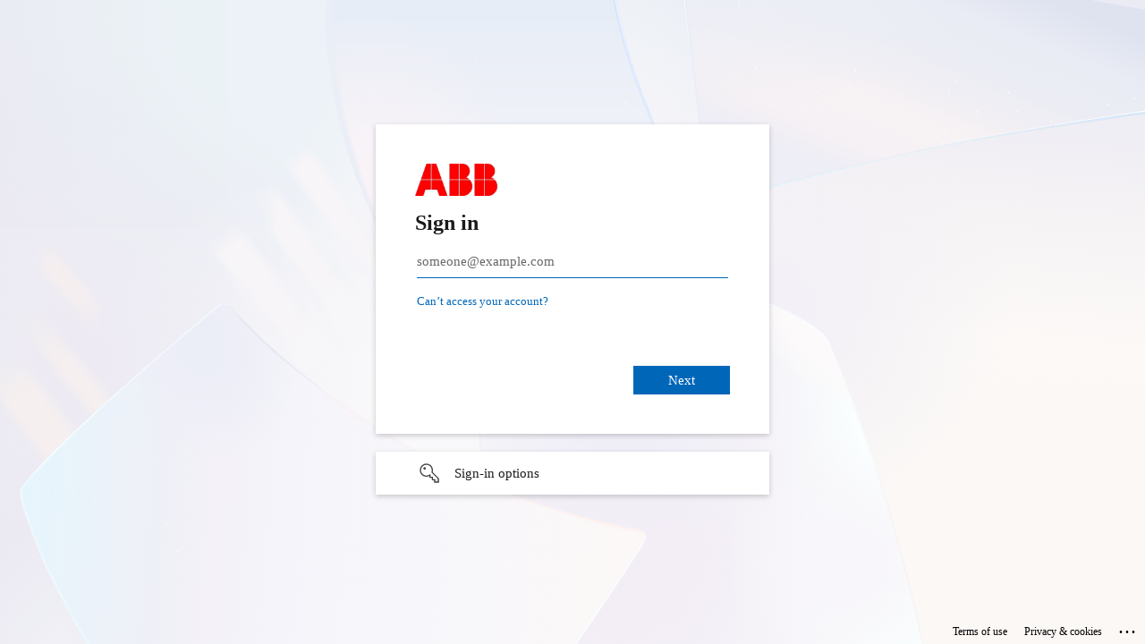

--- FILE ---
content_type: text/html; charset=utf-8
request_url: https://login.microsoftonline.com/372ee9e0-9ce0-4033-a64a-c07073a91ecd/oauth2/v2.0/authorize?client_id=88fb8a86-3cd9-4c2b-b649-f2faf14ca03d&redirect_uri=https%3A%2F%2Fsearch.abb.com%2Fsignin-oidc&response_type=id_token&scope=openid%20profile%20email&response_mode=form_post&nonce=639046664985008265.MjY1ZjBlYjgtZDA4YS00NjdmLWFiYWItNTk2NGYwODUwODdlYjViMjY4NzUtYTExZS00ZWFlLTk4ZDktMTBkZWU3NGViNzVl&client_info=1&x-client-brkrver=IDWeb.2.6.1.0&state=CfDJ8ASoesmUo6JElVxfqWMvXrplvz4MQR2gQ1N1jmuPg_NMBbwNAaMmlDzXvBWGArgnAnqhOfNsQ6DhUwjAoY3ps81vDSteEiSl6HndAl_K-a-tM6vlR5zT8demH7apUxylVgQ9HZPlFhAbP4t2z6N4zd4onNIpfN6W57NaF8IXbFbqNQlXjkxExXwreZp6E7tiQlC2Kb_defZ60Cumn08N5tm1o-E_z7vuN881mp3l_ViMUvdVbNozIEmkuQUaiq4YJmGf7BogjYy_AYGaSWLwD4swxCj66LOW7yxyXDYB_MEcDpL2J4IGcS1DXTCQLSK_--W9YQLKAo1C_vsltkRdKX6eiMBIzYfy4TjNqiUmnymFO1PCA3zbofZ3L5kVUOwhJReAKu85aaACgHBlNvxl4URttyfsXsf9fvYMmsGHbwWbgwMNKvg53_Frr6qR3kyrBgnCTcnXwGBOLlOff7r7cGFnw5QtRUXSflaXkd3VuCg55Jn2cnT1GDL6bcLGD7qq0w&x-client-SKU=ID_NET6_0&x-client-ver=6.27.0.0&sso_reload=true
body_size: 17109
content:


<!-- Copyright (C) Microsoft Corporation. All rights reserved. -->
<!DOCTYPE html>
<html dir="ltr" class="" lang="en">
<head>
    <title>Sign in to your account</title>
    <meta http-equiv="Content-Type" content="text/html; charset=UTF-8">
    <meta http-equiv="X-UA-Compatible" content="IE=edge">
    <meta name="viewport" content="width=device-width, initial-scale=1.0, maximum-scale=2.0, user-scalable=yes">
    <meta http-equiv="Pragma" content="no-cache">
    <meta http-equiv="Expires" content="-1">
    <link rel="preconnect" href="https://aadcdn.msftauth.net" crossorigin>
<meta http-equiv="x-dns-prefetch-control" content="on">
<link rel="dns-prefetch" href="//aadcdn.msftauth.net">
<link rel="dns-prefetch" href="//aadcdn.msauth.net">

    <meta name="PageID" content="ConvergedSignIn" />
    <meta name="SiteID" content="" />
    <meta name="ReqLC" content="1033" />
    <meta name="LocLC" content="en-US" />


        <meta name="format-detection" content="telephone=no" />

    <noscript>
        <meta http-equiv="Refresh" content="0; URL=https://login.microsoftonline.com/jsdisabled" />
    </noscript>

    
    
<meta name="robots" content="none" />

<script type="text/javascript" nonce='XMw3Y1cawfmtCOLeUXFdsA'>//<![CDATA[
$Config={"fShowPersistentCookiesWarning":false,"urlMsaSignUp":"https://login.live.com/oauth20_authorize.srf?scope=openid+profile+email+offline_access\u0026response_type=code\u0026client_id=51483342-085c-4d86-bf88-cf50c7252078\u0026response_mode=form_post\u0026redirect_uri=https%3a%2f%2flogin.microsoftonline.com%2fcommon%2ffederation%2foauth2msa\u0026state=[base64]\u0026estsfed=1\u0026uaid=bed08b67922f47ed9820a928fcb88ac4\u0026signup=1\u0026lw=1\u0026fl=easi2\u0026fci=88fb8a86-3cd9-4c2b-b649-f2faf14ca03d","urlMsaLogout":"https://login.live.com/logout.srf?iframed_by=https%3a%2f%2flogin.microsoftonline.com","urlOtherIdpForget":"https://login.live.com/forgetme.srf?iframed_by=https%3a%2f%2flogin.microsoftonline.com","showCantAccessAccountLink":true,"arrExternalTrustedRealmFederatedIdps":[{"IdpType":400,"IdpSignInUrl":"https://login.live.com/oauth20_authorize.srf?scope=openid+profile+email+offline_access\u0026response_type=code\u0026client_id=51483342-085c-4d86-bf88-cf50c7252078\u0026response_mode=form_post\u0026redirect_uri=https%3a%2f%2flogin.microsoftonline.com%2fcommon%2ffederation%2foauth2msa\u0026state=[base64]\u0026estsfed=1\u0026uaid=bed08b67922f47ed9820a928fcb88ac4\u0026fci=88fb8a86-3cd9-4c2b-b649-f2faf14ca03d\u0026idp_hint=github.com","DisplayName":"GitHub","Promoted":false}],"fEnableShowResendCode":true,"iShowResendCodeDelay":90000,"sSMSCtryPhoneData":"AF~Afghanistan~93!!!AX~Åland Islands~358!!!AL~Albania~355!!!DZ~Algeria~213!!!AS~American Samoa~1!!!AD~Andorra~376!!!AO~Angola~244!!!AI~Anguilla~1!!!AG~Antigua and Barbuda~1!!!AR~Argentina~54!!!AM~Armenia~374!!!AW~Aruba~297!!!AC~Ascension Island~247!!!AU~Australia~61!!!AT~Austria~43!!!AZ~Azerbaijan~994!!!BS~Bahamas~1!!!BH~Bahrain~973!!!BD~Bangladesh~880!!!BB~Barbados~1!!!BY~Belarus~375!!!BE~Belgium~32!!!BZ~Belize~501!!!BJ~Benin~229!!!BM~Bermuda~1!!!BT~Bhutan~975!!!BO~Bolivia~591!!!BQ~Bonaire~599!!!BA~Bosnia and Herzegovina~387!!!BW~Botswana~267!!!BR~Brazil~55!!!IO~British Indian Ocean Territory~246!!!VG~British Virgin Islands~1!!!BN~Brunei~673!!!BG~Bulgaria~359!!!BF~Burkina Faso~226!!!BI~Burundi~257!!!CV~Cabo Verde~238!!!KH~Cambodia~855!!!CM~Cameroon~237!!!CA~Canada~1!!!KY~Cayman Islands~1!!!CF~Central African Republic~236!!!TD~Chad~235!!!CL~Chile~56!!!CN~China~86!!!CX~Christmas Island~61!!!CC~Cocos (Keeling) Islands~61!!!CO~Colombia~57!!!KM~Comoros~269!!!CG~Congo~242!!!CD~Congo (DRC)~243!!!CK~Cook Islands~682!!!CR~Costa Rica~506!!!CI~Côte d\u0027Ivoire~225!!!HR~Croatia~385!!!CU~Cuba~53!!!CW~Curaçao~599!!!CY~Cyprus~357!!!CZ~Czechia~420!!!DK~Denmark~45!!!DJ~Djibouti~253!!!DM~Dominica~1!!!DO~Dominican Republic~1!!!EC~Ecuador~593!!!EG~Egypt~20!!!SV~El Salvador~503!!!GQ~Equatorial Guinea~240!!!ER~Eritrea~291!!!EE~Estonia~372!!!ET~Ethiopia~251!!!FK~Falkland Islands~500!!!FO~Faroe Islands~298!!!FJ~Fiji~679!!!FI~Finland~358!!!FR~France~33!!!GF~French Guiana~594!!!PF~French Polynesia~689!!!GA~Gabon~241!!!GM~Gambia~220!!!GE~Georgia~995!!!DE~Germany~49!!!GH~Ghana~233!!!GI~Gibraltar~350!!!GR~Greece~30!!!GL~Greenland~299!!!GD~Grenada~1!!!GP~Guadeloupe~590!!!GU~Guam~1!!!GT~Guatemala~502!!!GG~Guernsey~44!!!GN~Guinea~224!!!GW~Guinea-Bissau~245!!!GY~Guyana~592!!!HT~Haiti~509!!!HN~Honduras~504!!!HK~Hong Kong SAR~852!!!HU~Hungary~36!!!IS~Iceland~354!!!IN~India~91!!!ID~Indonesia~62!!!IR~Iran~98!!!IQ~Iraq~964!!!IE~Ireland~353!!!IM~Isle of Man~44!!!IL~Israel~972!!!IT~Italy~39!!!JM~Jamaica~1!!!JP~Japan~81!!!JE~Jersey~44!!!JO~Jordan~962!!!KZ~Kazakhstan~7!!!KE~Kenya~254!!!KI~Kiribati~686!!!KR~Korea~82!!!KW~Kuwait~965!!!KG~Kyrgyzstan~996!!!LA~Laos~856!!!LV~Latvia~371!!!LB~Lebanon~961!!!LS~Lesotho~266!!!LR~Liberia~231!!!LY~Libya~218!!!LI~Liechtenstein~423!!!LT~Lithuania~370!!!LU~Luxembourg~352!!!MO~Macao SAR~853!!!MG~Madagascar~261!!!MW~Malawi~265!!!MY~Malaysia~60!!!MV~Maldives~960!!!ML~Mali~223!!!MT~Malta~356!!!MH~Marshall Islands~692!!!MQ~Martinique~596!!!MR~Mauritania~222!!!MU~Mauritius~230!!!YT~Mayotte~262!!!MX~Mexico~52!!!FM~Micronesia~691!!!MD~Moldova~373!!!MC~Monaco~377!!!MN~Mongolia~976!!!ME~Montenegro~382!!!MS~Montserrat~1!!!MA~Morocco~212!!!MZ~Mozambique~258!!!MM~Myanmar~95!!!NA~Namibia~264!!!NR~Nauru~674!!!NP~Nepal~977!!!NL~Netherlands~31!!!NC~New Caledonia~687!!!NZ~New Zealand~64!!!NI~Nicaragua~505!!!NE~Niger~227!!!NG~Nigeria~234!!!NU~Niue~683!!!NF~Norfolk Island~672!!!KP~North Korea~850!!!MK~North Macedonia~389!!!MP~Northern Mariana Islands~1!!!NO~Norway~47!!!OM~Oman~968!!!PK~Pakistan~92!!!PW~Palau~680!!!PS~Palestinian Authority~970!!!PA~Panama~507!!!PG~Papua New Guinea~675!!!PY~Paraguay~595!!!PE~Peru~51!!!PH~Philippines~63!!!PL~Poland~48!!!PT~Portugal~351!!!PR~Puerto Rico~1!!!QA~Qatar~974!!!RE~Réunion~262!!!RO~Romania~40!!!RU~Russia~7!!!RW~Rwanda~250!!!BL~Saint Barthélemy~590!!!KN~Saint Kitts and Nevis~1!!!LC~Saint Lucia~1!!!MF~Saint Martin~590!!!PM~Saint Pierre and Miquelon~508!!!VC~Saint Vincent and the Grenadines~1!!!WS~Samoa~685!!!SM~San Marino~378!!!ST~São Tomé and Príncipe~239!!!SA~Saudi Arabia~966!!!SN~Senegal~221!!!RS~Serbia~381!!!SC~Seychelles~248!!!SL~Sierra Leone~232!!!SG~Singapore~65!!!SX~Sint Maarten~1!!!SK~Slovakia~421!!!SI~Slovenia~386!!!SB~Solomon Islands~677!!!SO~Somalia~252!!!ZA~South Africa~27!!!SS~South Sudan~211!!!ES~Spain~34!!!LK~Sri Lanka~94!!!SH~St Helena, Ascension, and Tristan da Cunha~290!!!SD~Sudan~249!!!SR~Suriname~597!!!SJ~Svalbard~47!!!SZ~Swaziland~268!!!SE~Sweden~46!!!CH~Switzerland~41!!!SY~Syria~963!!!TW~Taiwan~886!!!TJ~Tajikistan~992!!!TZ~Tanzania~255!!!TH~Thailand~66!!!TL~Timor-Leste~670!!!TG~Togo~228!!!TK~Tokelau~690!!!TO~Tonga~676!!!TT~Trinidad and Tobago~1!!!TA~Tristan da Cunha~290!!!TN~Tunisia~216!!!TR~Turkey~90!!!TM~Turkmenistan~993!!!TC~Turks and Caicos Islands~1!!!TV~Tuvalu~688!!!VI~U.S. Virgin Islands~1!!!UG~Uganda~256!!!UA~Ukraine~380!!!AE~United Arab Emirates~971!!!GB~United Kingdom~44!!!US~United States~1!!!UY~Uruguay~598!!!UZ~Uzbekistan~998!!!VU~Vanuatu~678!!!VA~Vatican City~39!!!VE~Venezuela~58!!!VN~Vietnam~84!!!WF~Wallis and Futuna~681!!!YE~Yemen~967!!!ZM~Zambia~260!!!ZW~Zimbabwe~263","fUseInlinePhoneNumber":true,"fDetectBrowserCapabilities":true,"fUseMinHeight":true,"fShouldSupportTargetCredentialForRecovery":true,"fAvoidNewOtcGenerationWhenAlreadySent":true,"fUseCertificateInterstitialView":true,"fIsPasskeySupportEnabled":true,"arrPromotedFedCredTypes":[],"fShowUserAlreadyExistErrorHandling":true,"fBlockOnAppleEmailClaimError":true,"fIsVerifiableCredentialsSupportEnabled":true,"iVerifiableCredentialPresentationPollingIntervalSeconds":0.5,"iVerifiableCredentialPresentationPollingTimeoutSeconds":300,"fIsQrPinEnabled":true,"fPasskeyAssertionRedirect":true,"fFixUrlExternalIdpFederation":true,"fEnableBackButtonBugFix":true,"fEnableTotalLossRecovery":true,"fUpdatePromotedCredTypesOrder":true,"fUseNewPromotedCredsComponent":true,"urlSessionState":"https://login.microsoftonline.com/common/DeviceCodeStatus","urlResetPassword":"https://passwordreset.microsoftonline.com/?ru=https%3a%2f%2flogin.microsoftonline.com%2f372ee9e0-9ce0-4033-a64a-c07073a91ecd%2freprocess%3fctx%[base64]\u0026mkt=en-US\u0026hosted=0\u0026device_platform=macOS","urlMsaResetPassword":"https://account.live.com/password/reset?wreply=https%3a%2f%2flogin.microsoftonline.com%2f372ee9e0-9ce0-4033-a64a-c07073a91ecd%2freprocess%3fctx%[base64]\u0026mkt=en-US","fFixUrlResetPassword":true,"urlGetCredentialType":"https://login.microsoftonline.com/common/GetCredentialType?mkt=en-US","urlGetRecoveryCredentialType":"https://login.microsoftonline.com/common/getrecoverycredentialtype?mkt=en-US","urlGetOneTimeCode":"https://login.microsoftonline.com/common/GetOneTimeCode","urlLogout":"https://login.microsoftonline.com/372ee9e0-9ce0-4033-a64a-c07073a91ecd/uxlogout","urlForget":"https://login.microsoftonline.com/forgetuser","urlDisambigRename":"https://go.microsoft.com/fwlink/p/?LinkID=733247","urlGoToAADError":"https://login.live.com/oauth20_authorize.srf?scope=openid+profile+email+offline_access\u0026response_type=code\u0026client_id=51483342-085c-4d86-bf88-cf50c7252078\u0026response_mode=form_post\u0026redirect_uri=https%3a%2f%2flogin.microsoftonline.com%2fcommon%2ffederation%2foauth2msa\u0026state=[base64]\u0026estsfed=1\u0026uaid=bed08b67922f47ed9820a928fcb88ac4\u0026fci=88fb8a86-3cd9-4c2b-b649-f2faf14ca03d","urlDeviceFingerprinting":"","urlPIAEndAuth":"https://login.microsoftonline.com/common/PIA/EndAuth","urlStartTlr":"https://login.microsoftonline.com/372ee9e0-9ce0-4033-a64a-c07073a91ecd/tlr/start","fKMSIEnabled":false,"iLoginMode":1,"fAllowPhoneSignIn":true,"fAllowPhoneInput":true,"fAllowSkypeNameLogin":true,"iMaxPollErrors":5,"iPollingTimeout":300,"srsSuccess":true,"fShowSwitchUser":true,"arrValErrs":["50058"],"sErrorCode":"50058","sWAMExtension":"ppnbnpeolgkicgegkbkbjmhlideopiji","sWAMChannel":"53ee284d-920a-4b59-9d30-a60315b26836","sErrTxt":"","sResetPasswordPrefillParam":"username","onPremPasswordValidationConfig":{"isUserRealmPrecheckEnabled":true},"fSwitchDisambig":true,"oCancelPostParams":{"error":"access_denied","error_subcode":"cancel","state":"[base64]","canary":"NpmzFkkPDo9dR0GbQCKnp1OWnampWQspT3KNnnrmtHY=0:1:CANARY:UjQlF96Q9LoKq5E2ZfNZmY0bTQUSOprKaukbM6Mwn94="},"iRemoteNgcPollingType":2,"fUseNewNoPasswordTypes":true,"urlAadSignup":"https://signup.microsoft.com/signup?sku=teams_commercial_trial\u0026origin=ests\u0026culture=en-US","urlTenantedEndpointFormat":"https://login.microsoftonline.com/{0}/oauth2/v2.0/authorize?client_id=88fb8a86-3cd9-4c2b-b649-f2faf14ca03d\u0026redirect_uri=https%3a%2f%2fsearch.abb.com%2fsignin-oidc\u0026response_type=id_token\u0026scope=openid+profile+email\u0026response_mode=form_post\u0026nonce=639046664985008265.MjY1ZjBlYjgtZDA4YS00NjdmLWFiYWItNTk2NGYwODUwODdlYjViMjY4NzUtYTExZS00ZWFlLTk4ZDktMTBkZWU3NGViNzVl\u0026client_info=1\u0026x-client-brkrver=IDWeb.2.6.1.0\u0026state=[base64]\u0026x-client-SKU=ID_NET6_0\u0026x-client-ver=6.27.0.0\u0026sso_reload=true\u0026allowbacktocommon=True","sCloudInstanceName":"microsoftonline.com","fShowSignInOptionsAsButton":true,"fUseNewPhoneSignInError":true,"fIsUpdatedAutocompleteEnabled":true,"fActivateFocusOnApprovalNumberRemoteNGC":true,"fIsPasskey":true,"fEnableDFPIntegration":true,"fEnableCenterFocusedApprovalNumber":true,"fShowPassKeyErrorUCP":true,"fFixPhoneDisambigSignupRedirect":true,"fEnableQrCodeA11YFixes":true,"fEnablePasskeyAwpError":true,"fEnableAuthenticatorTimeoutFix":true,"fEnablePasskeyAutofillUI":true,"sCrossDomainCanary":"[base64]","arrExcludedDisplayNames":["unknown"],"fFixShowRevealPassword":true,"fRemoveTLRFragment":true,"iMaxStackForKnockoutAsyncComponents":10000,"fShowButtons":true,"urlCdn":"https://aadcdn.msftauth.net/shared/1.0/","urlDefaultFavicon":"https://aadcdn.msftauth.net/shared/1.0/content/images/favicon_a_eupayfgghqiai7k9sol6lg2.ico","urlFooterTOU":"https://www.microsoft.com/en-US/servicesagreement/","urlFooterPrivacy":"https://privacy.microsoft.com/en-US/privacystatement","urlPost":"https://login.microsoftonline.com/372ee9e0-9ce0-4033-a64a-c07073a91ecd/login","urlPostAad":"https://login.microsoftonline.com/372ee9e0-9ce0-4033-a64a-c07073a91ecd/login","urlPostMsa":"https://login.live.com/ppsecure/partnerpost.srf?scope=openid+profile+email+offline_access\u0026response_type=code\u0026client_id=51483342-085c-4d86-bf88-cf50c7252078\u0026response_mode=form_post\u0026redirect_uri=https%3a%2f%2flogin.microsoftonline.com%2fcommon%2ffederation%2foauth2msa\u0026state=[base64]\u0026flow=fido\u0026estsfed=1\u0026uaid=bed08b67922f47ed9820a928fcb88ac4\u0026fci=88fb8a86-3cd9-4c2b-b649-f2faf14ca03d","urlRefresh":"https://login.microsoftonline.com/372ee9e0-9ce0-4033-a64a-c07073a91ecd/reprocess?ctx=[base64]","urlCancel":"https://search.abb.com/signin-oidc","urlResume":"https://login.microsoftonline.com/372ee9e0-9ce0-4033-a64a-c07073a91ecd/resume?ctx=[base64]","iPawnIcon":0,"iPollingInterval":1,"sPOST_Username":"","fEnableNumberMatching":true,"sFT":"[base64]","sFTName":"flowToken","sSessionIdentifierName":"code","sCtx":"[base64]","iProductIcon":-1,"fEnableOneDSClientTelemetry":true,"staticTenantBranding":[{"Locale":0,"BannerLogo":"https://aadcdn.msftauthimages.net/c1c6b6c8-bgwflrc5ewrsvx70uogzw8p2cpnz3o7bfgwwsvnd4ce/logintenantbranding/0/bannerlogo?ts=636882619459231974","UserIdLabel":"someone@example.com","KeepMeSignedInDisabled":true,"UseTransparentLightBox":false}],"oAppCobranding":{},"iBackgroundImage":4,"arrSessions":[],"fApplicationInsightsEnabled":false,"iApplicationInsightsEnabledPercentage":0,"urlSetDebugMode":"https://login.microsoftonline.com/common/debugmode","fEnableCssAnimation":true,"fDisableAnimationIfAnimationEndUnsupported":true,"fAllowGrayOutLightBox":true,"fUseMsaSessionState":true,"fIsRemoteNGCSupported":true,"desktopSsoConfig":{"isEdgeAnaheimAllowed":true,"iwaEndpointUrlFormat":"https://autologon.microsoftazuread-sso.com/{0}/winauth/sso?client-request-id=bed08b67-922f-47ed-9820-a928fcb88ac4","iwaSsoProbeUrlFormat":"https://autologon.microsoftazuread-sso.com/{0}/winauth/ssoprobe?client-request-id=bed08b67-922f-47ed-9820-a928fcb88ac4","iwaIFrameUrlFormat":"https://autologon.microsoftazuread-sso.com/{0}/winauth/iframe?client-request-id=bed08b67-922f-47ed-9820-a928fcb88ac4\u0026isAdalRequest=False","iwaRequestTimeoutInMs":10000,"startDesktopSsoOnPageLoad":false,"progressAnimationTimeout":10000,"isEdgeAllowed":false,"minDssoEdgeVersion":"17","isSafariAllowed":true,"redirectUri":"https://search.abb.com/signin-oidc","redirectDssoErrorPostParams":{"error":"interaction_required","error_description":"Seamless single sign on failed for the user. This can happen if the user is unable to access on premises AD or intranet zone is not configured correctly Trace ID: 97398f6d-e447-49ed-bb87-9f34264ba700 Correlation ID: bed08b67-922f-47ed-9820-a928fcb88ac4 Timestamp: 2026-01-22 08:14:59Z","state":"[base64]","canary":"NpmzFkkPDo9dR0GbQCKnp1OWnampWQspT3KNnnrmtHY=0:1:CANARY:UjQlF96Q9LoKq5E2ZfNZmY0bTQUSOprKaukbM6Mwn94="},"isIEAllowedForSsoProbe":true,"edgeRedirectUri":"https://autologon.microsoftazuread-sso.com/372ee9e0-9ce0-4033-a64a-c07073a91ecd/winauth/sso/edgeredirect?client-request-id=bed08b67-922f-47ed-9820-a928fcb88ac4\u0026origin=login.microsoftonline.com\u0026is_redirected=1","isFlowTokenPassedInEdge":true},"urlLogin":"https://login.microsoftonline.com/372ee9e0-9ce0-4033-a64a-c07073a91ecd/reprocess?ctx=[base64]","urlDssoStatus":"https://login.microsoftonline.com/common/instrumentation/dssostatus","iSessionPullType":2,"fUseSameSite":true,"iAllowedIdentities":2,"uiflavor":1001,"urlFidoHelp":"https://go.microsoft.com/fwlink/?linkid=2013738","fShouldPlatformKeyBeSuppressed":true,"urlFidoLogin":"https://login.microsoft.com/372ee9e0-9ce0-4033-a64a-c07073a91ecd/fido/get?uiflavor=Web","fIsFidoSupported":true,"fLoadStringCustomizationPromises":true,"fUseAlternateTextForSwitchToCredPickerLink":true,"fOfflineAccountVisible":false,"fEnableUserStateFix":true,"fAccessPassSupported":true,"fShowAccessPassPeek":true,"fUpdateSessionPollingLogic":true,"fEnableShowPickerCredObservable":true,"fFetchSessionsSkipDsso":true,"fIsCiamUserFlowUxNewLogicEnabled":true,"fUseNonMicrosoftDefaultBrandingForCiam":true,"sCompanyDisplayName":"ABB","fRemoveCustomCss":true,"fFixUICrashForApiRequestHandler":true,"fShowUpdatedKoreanPrivacyFooter":true,"fUsePostCssHotfix":true,"fFixUserFlowBranding":true,"fIsQrCodePinSupported":true,"fEnablePasskeyNullFix":true,"fEnableRefreshCookiesFix":true,"fEnableWebNativeBridgeInterstitialUx":true,"fEnableWindowParentingFix":true,"fEnableNativeBridgeErrors":true,"urlAcmaServerPath":"https://login.microsoftonline.com","sTenantId":"372ee9e0-9ce0-4033-a64a-c07073a91ecd","sMkt":"en-US","fIsDesktop":true,"fUpdateConfigInit":true,"fLogDisallowedCssProperties":true,"fDisallowExternalFonts":true,"sFidoChallenge":"O.eyJ0eXAiOiJKV1QiLCJhbGciOiJSUzI1NiIsIng1dCI6IlBjWDk4R1g0MjBUMVg2c0JEa3poUW1xZ3dNVSJ9.eyJhdWQiOiJ1cm46bWljcm9zb2Z0OmZpZG86Y2hhbGxlbmdlIiwiaXNzIjoiaHR0cHM6Ly9sb2dpbi5taWNyb3NvZnQuY29tIiwiaWF0IjoxNzY5MDY5Njk5LCJuYmYiOjE3NjkwNjk2OTksImV4cCI6MTc2OTA2OTk5OX0.[base64]","scid":1013,"hpgact":1800,"hpgid":1104,"pgid":"ConvergedSignIn","apiCanary":"[base64]","canary":"NpmzFkkPDo9dR0GbQCKnp1OWnampWQspT3KNnnrmtHY=0:1:CANARY:UjQlF96Q9LoKq5E2ZfNZmY0bTQUSOprKaukbM6Mwn94=","sCanaryTokenName":"canary","fSkipRenderingNewCanaryToken":false,"fEnableNewCsrfProtection":true,"correlationId":"bed08b67-922f-47ed-9820-a928fcb88ac4","sessionId":"97398f6d-e447-49ed-bb87-9f34264ba700","sRingId":"R6","locale":{"mkt":"en-US","lcid":1033},"slMaxRetry":2,"slReportFailure":true,"strings":{"desktopsso":{"authenticatingmessage":"Trying to sign you in"}},"enums":{"ClientMetricsModes":{"None":0,"SubmitOnPost":1,"SubmitOnRedirect":2,"InstrumentPlt":4}},"urls":{"instr":{"pageload":"https://login.microsoftonline.com/common/instrumentation/reportpageload","dssostatus":"https://login.microsoftonline.com/common/instrumentation/dssostatus"}},"browser":{"ltr":1,"Chrome":1,"_Mac":1,"_M131":1,"_D0":1,"Full":1,"RE_WebKit":1,"b":{"name":"Chrome","major":131,"minor":0},"os":{"name":"OSX","version":"10.15.7"},"V":"131.0"},"watson":{"url":"/common/handlers/watson","bundle":"https://aadcdn.msftauth.net/ests/2.1/content/cdnbundles/watson.min_q5ptmu8aniymd4ftuqdkda2.js","sbundle":"https://aadcdn.msftauth.net/ests/2.1/content/cdnbundles/watsonsupportwithjquery.3.5.min_dc940oomzau4rsu8qesnvg2.js","fbundle":"https://aadcdn.msftauth.net/ests/2.1/content/cdnbundles/frameworksupport.min_oadrnc13magb009k4d20lg2.js","resetErrorPeriod":5,"maxCorsErrors":-1,"maxInjectErrors":5,"maxErrors":10,"maxTotalErrors":3,"expSrcs":["https://login.microsoftonline.com","https://aadcdn.msauth.net/","https://aadcdn.msftauth.net/",".login.microsoftonline.com"],"envErrorRedirect":true,"envErrorUrl":"/common/handlers/enverror"},"loader":{"cdnRoots":["https://aadcdn.msauth.net/","https://aadcdn.msftauth.net/"],"logByThrowing":true,"tenantBrandingCdnRoots":["aadcdn.msauthimages.net","aadcdn.msftauthimages.net"]},"serverDetails":{"slc":"ProdSlices","dc":"NEULR1","ri":"DU2XXXX","ver":{"v":[2,1,23173,3]},"rt":"2026-01-22T08:14:59","et":40},"clientEvents":{"enabled":true,"telemetryEnabled":true,"useOneDSEventApi":true,"flush":60000,"autoPost":true,"autoPostDelay":1000,"minEvents":1,"maxEvents":1,"pltDelay":500,"appInsightsConfig":{"instrumentationKey":"b0c252808e614e949086e019ae1cb300-e0c02060-e3b3-4965-bd7c-415e1a7a9fde-6951","webAnalyticsConfiguration":{"autoCapture":{"jsError":true}}},"defaultEventName":"IDUX_ESTSClientTelemetryEvent_WebWatson","serviceID":3,"endpointUrl":"https://eu-mobile.events.data.microsoft.com/OneCollector/1.0/"},"fApplyAsciiRegexOnInput":true,"country":"US","fBreakBrandingSigninString":true,"bsso":{"states":{"START":"start","INPROGRESS":"in-progress","END":"end","END_SSO":"end-sso","END_USERS":"end-users"},"nonce":"AwABEgEAAAADAOz_BQD0_1Sa85VIxfuTYBXhrf0PwjyxhjtKeYHe1_qY5-EVz9Q5l2OZi_8oUzHgQLh6_4zaWXvq2Ue-S2yUgg5nXGaS_BAgAA","overallTimeoutMs":4000,"telemetry":{"type":"ChromeSsoTelemetry","nonce":"AwABDwEAAAADAOz_BQD0_4WVqTdBzLidKcCWxMPKOrqV5Ahd8TH_O8M8arfBILu0KVt7ep9cya7dvm9MAjx5AhonK_EewPRFzPUb7Epj2yyt9FAK7bNcuRRPHNMMXPkrIAA","reportStates":[]},"redirectEndStates":["end"],"cookieNames":{"aadSso":"AADSSO","winSso":"ESTSSSO","ssoTiles":"ESTSSSOTILES","ssoPulled":"SSOCOOKIEPULLED","userList":"ESTSUSERLIST"},"type":"chrome","reason":"Pull suppressed because it was already attempted and the current URL was reloaded."},"urlNoCookies":"https://login.microsoftonline.com/cookiesdisabled","fTrimChromeBssoUrl":true,"inlineMode":5,"fShowCopyDebugDetailsLink":true,"fTenantBrandingCdnAddEventHandlers":true,"fAddTryCatchForIFrameRedirects":true};
//]]></script> 
<script type="text/javascript" nonce='XMw3Y1cawfmtCOLeUXFdsA'>//<![CDATA[
!function(){var e=window,r=e.$Debug=e.$Debug||{},t=e.$Config||{};if(!r.appendLog){var n=[],o=0;r.appendLog=function(e){var r=t.maxDebugLog||25,i=(new Date).toUTCString()+":"+e;n.push(o+":"+i),n.length>r&&n.shift(),o++},r.getLogs=function(){return n}}}(),function(){function e(e,r){function t(i){var a=e[i];if(i<n-1){return void(o.r[a]?t(i+1):o.when(a,function(){t(i+1)}))}r(a)}var n=e.length;t(0)}function r(e,r,i){function a(){var e=!!s.method,o=e?s.method:i[0],a=s.extraArgs||[],u=n.$WebWatson;try{
var c=t(i,!e);if(a&&a.length>0){for(var d=a.length,l=0;l<d;l++){c.push(a[l])}}o.apply(r,c)}catch(e){return void(u&&u.submitFromException&&u.submitFromException(e))}}var s=o.r&&o.r[e];return r=r||this,s&&(s.skipTimeout?a():n.setTimeout(a,0)),s}function t(e,r){return Array.prototype.slice.call(e,r?1:0)}var n=window;n.$Do||(n.$Do={"q":[],"r":[],"removeItems":[],"lock":0,"o":[]});var o=n.$Do;o.when=function(t,n){function i(e){r(e,a,s)||o.q.push({"id":e,"c":a,"a":s})}var a=0,s=[],u=1;"function"==typeof n||(a=n,
u=2);for(var c=u;c<arguments.length;c++){s.push(arguments[c])}t instanceof Array?e(t,i):i(t)},o.register=function(e,t,n){if(!o.r[e]){o.o.push(e);var i={};if(t&&(i.method=t),n&&(i.skipTimeout=n),arguments&&arguments.length>3){i.extraArgs=[];for(var a=3;a<arguments.length;a++){i.extraArgs.push(arguments[a])}}o.r[e]=i,o.lock++;try{for(var s=0;s<o.q.length;s++){var u=o.q[s];u.id==e&&r(e,u.c,u.a)&&o.removeItems.push(u)}}catch(e){throw e}finally{if(0===--o.lock){for(var c=0;c<o.removeItems.length;c++){
for(var d=o.removeItems[c],l=0;l<o.q.length;l++){if(o.q[l]===d){o.q.splice(l,1);break}}}o.removeItems=[]}}}},o.unregister=function(e){o.r[e]&&delete o.r[e]}}(),function(e,r){function t(){if(!a){if(!r.body){return void setTimeout(t)}a=!0,e.$Do.register("doc.ready",0,!0)}}function n(){if(!s){if(!r.body){return void setTimeout(n)}t(),s=!0,e.$Do.register("doc.load",0,!0),i()}}function o(e){(r.addEventListener||"load"===e.type||"complete"===r.readyState)&&t()}function i(){
r.addEventListener?(r.removeEventListener("DOMContentLoaded",o,!1),e.removeEventListener("load",n,!1)):r.attachEvent&&(r.detachEvent("onreadystatechange",o),e.detachEvent("onload",n))}var a=!1,s=!1;if("complete"===r.readyState){return void setTimeout(n)}!function(){r.addEventListener?(r.addEventListener("DOMContentLoaded",o,!1),e.addEventListener("load",n,!1)):r.attachEvent&&(r.attachEvent("onreadystatechange",o),e.attachEvent("onload",n))}()}(window,document),function(){function e(){
return f.$Config||f.ServerData||{}}function r(e,r){var t=f.$Debug;t&&t.appendLog&&(r&&(e+=" '"+(r.src||r.href||"")+"'",e+=", id:"+(r.id||""),e+=", async:"+(r.async||""),e+=", defer:"+(r.defer||"")),t.appendLog(e))}function t(){var e=f.$B;if(void 0===d){if(e){d=e.IE}else{var r=f.navigator.userAgent;d=-1!==r.indexOf("MSIE ")||-1!==r.indexOf("Trident/")}}return d}function n(){var e=f.$B;if(void 0===l){if(e){l=e.RE_Edge}else{var r=f.navigator.userAgent;l=-1!==r.indexOf("Edge")}}return l}function o(e){
var r=e.indexOf("?"),t=r>-1?r:e.length,n=e.lastIndexOf(".",t);return e.substring(n,n+v.length).toLowerCase()===v}function i(){var r=e();return(r.loader||{}).slReportFailure||r.slReportFailure||!1}function a(){return(e().loader||{}).redirectToErrorPageOnLoadFailure||!1}function s(){return(e().loader||{}).logByThrowing||!1}function u(e){if(!t()&&!n()){return!1}var r=e.src||e.href||"";if(!r){return!0}if(o(r)){var i,a,s;try{i=e.sheet,a=i&&i.cssRules,s=!1}catch(e){s=!0}if(i&&!a&&s){return!0}
if(i&&a&&0===a.length){return!0}}return!1}function c(){function t(e){g.getElementsByTagName("head")[0].appendChild(e)}function n(e,r,t,n){var u=null;return u=o(e)?i(e):"script"===n.toLowerCase()?a(e):s(e,n),r&&(u.id=r),"function"==typeof u.setAttribute&&(u.setAttribute("crossorigin","anonymous"),t&&"string"==typeof t&&u.setAttribute("integrity",t)),u}function i(e){var r=g.createElement("link");return r.rel="stylesheet",r.type="text/css",r.href=e,r}function a(e){
var r=g.createElement("script"),t=g.querySelector("script[nonce]");if(r.type="text/javascript",r.src=e,r.defer=!1,r.async=!1,t){var n=t.nonce||t.getAttribute("nonce");r.setAttribute("nonce",n)}return r}function s(e,r){var t=g.createElement(r);return t.src=e,t}function d(e,r){if(e&&e.length>0&&r){for(var t=0;t<e.length;t++){if(-1!==r.indexOf(e[t])){return!0}}}return!1}function l(r){if(e().fTenantBrandingCdnAddEventHandlers){var t=d(E,r)?E:b;if(!(t&&t.length>1)){return r}for(var n=0;n<t.length;n++){
if(-1!==r.indexOf(t[n])){var o=t[n+1<t.length?n+1:0],i=r.substring(t[n].length);return"https://"!==t[n].substring(0,"https://".length)&&(o="https://"+o,i=i.substring("https://".length)),o+i}}return r}if(!(b&&b.length>1)){return r}for(var a=0;a<b.length;a++){if(0===r.indexOf(b[a])){return b[a+1<b.length?a+1:0]+r.substring(b[a].length)}}return r}function f(e,t,n,o){if(r("[$Loader]: "+(L.failMessage||"Failed"),o),w[e].retry<y){return w[e].retry++,h(e,t,n),void c._ReportFailure(w[e].retry,w[e].srcPath)}n&&n()}
function v(e,t,n,o){if(u(o)){return f(e,t,n,o)}r("[$Loader]: "+(L.successMessage||"Loaded"),o),h(e+1,t,n);var i=w[e].onSuccess;"function"==typeof i&&i(w[e].srcPath)}function h(e,o,i){if(e<w.length){var a=w[e];if(!a||!a.srcPath){return void h(e+1,o,i)}a.retry>0&&(a.srcPath=l(a.srcPath),a.origId||(a.origId=a.id),a.id=a.origId+"_Retry_"+a.retry);var s=n(a.srcPath,a.id,a.integrity,a.tagName);s.onload=function(){v(e,o,i,s)},s.onerror=function(){f(e,o,i,s)},s.onreadystatechange=function(){
"loaded"===s.readyState?setTimeout(function(){v(e,o,i,s)},500):"complete"===s.readyState&&v(e,o,i,s)},t(s),r("[$Loader]: Loading '"+(a.srcPath||"")+"', id:"+(a.id||""))}else{o&&o()}}var p=e(),y=p.slMaxRetry||2,m=p.loader||{},b=m.cdnRoots||[],E=m.tenantBrandingCdnRoots||[],L=this,w=[];L.retryOnError=!0,L.successMessage="Loaded",L.failMessage="Error",L.Add=function(e,r,t,n,o,i){e&&w.push({"srcPath":e,"id":r,"retry":n||0,"integrity":t,"tagName":o||"script","onSuccess":i})},L.AddForReload=function(e,r){
var t=e.src||e.href||"";L.Add(t,"AddForReload",e.integrity,1,e.tagName,r)},L.AddIf=function(e,r,t){e&&L.Add(r,t)},L.Load=function(e,r){h(0,e,r)}}var d,l,f=window,g=f.document,v=".css";c.On=function(e,r,t){if(!e){throw"The target element must be provided and cannot be null."}r?c.OnError(e,t):c.OnSuccess(e,t)},c.OnSuccess=function(e,t){if(!e){throw"The target element must be provided and cannot be null."}if(u(e)){return c.OnError(e,t)}var n=e.src||e.href||"",o=i(),s=a();r("[$Loader]: Loaded",e);var d=new c
;d.failMessage="Reload Failed",d.successMessage="Reload Success",d.Load(null,function(){if(o){throw"Unexpected state. ResourceLoader.Load() failed despite initial load success. ['"+n+"']"}s&&(document.location.href="/error.aspx?err=504")})},c.OnError=function(e,t){var n=e.src||e.href||"",o=i(),s=a();if(!e){throw"The target element must be provided and cannot be null."}r("[$Loader]: Failed",e);var u=new c;u.failMessage="Reload Failed",u.successMessage="Reload Success",u.AddForReload(e,t),
u.Load(null,function(){if(o){throw"Failed to load external resource ['"+n+"']"}s&&(document.location.href="/error.aspx?err=504")}),c._ReportFailure(0,n)},c._ReportFailure=function(e,r){if(s()&&!t()){throw"[Retry "+e+"] Failed to load external resource ['"+r+"'], reloading from fallback CDN endpoint"}},f.$Loader=c}(),function(){function e(){if(!E){var e=new h.$Loader;e.AddIf(!h.jQuery,y.sbundle,"WebWatson_DemandSupport"),y.sbundle=null,delete y.sbundle,e.AddIf(!h.$Api,y.fbundle,"WebWatson_DemandFramework"),
y.fbundle=null,delete y.fbundle,e.Add(y.bundle,"WebWatson_DemandLoaded"),e.Load(r,t),E=!0}}function r(){if(h.$WebWatson){if(h.$WebWatson.isProxy){return void t()}m.when("$WebWatson.full",function(){for(;b.length>0;){var e=b.shift();e&&h.$WebWatson[e.cmdName].apply(h.$WebWatson,e.args)}})}}function t(){if(!h.$WebWatson||h.$WebWatson.isProxy){if(!L&&JSON){try{var e=new XMLHttpRequest;e.open("POST",y.url),e.setRequestHeader("Accept","application/json"),
e.setRequestHeader("Content-Type","application/json; charset=UTF-8"),e.setRequestHeader("canary",p.apiCanary),e.setRequestHeader("client-request-id",p.correlationId),e.setRequestHeader("hpgid",p.hpgid||0),e.setRequestHeader("hpgact",p.hpgact||0);for(var r=-1,t=0;t<b.length;t++){if("submit"===b[t].cmdName){r=t;break}}var o=b[r]?b[r].args||[]:[],i={"sr":y.sr,"ec":"Failed to load external resource [Core Watson files]","wec":55,"idx":1,"pn":p.pgid||"","sc":p.scid||0,"hpg":p.hpgid||0,
"msg":"Failed to load external resource [Core Watson files]","url":o[1]||"","ln":0,"ad":0,"an":!1,"cs":"","sd":p.serverDetails,"ls":null,"diag":v(y)};e.send(JSON.stringify(i))}catch(e){}L=!0}y.loadErrorUrl&&window.location.assign(y.loadErrorUrl)}n()}function n(){b=[],h.$WebWatson=null}function o(r){return function(){var t=arguments;b.push({"cmdName":r,"args":t}),e()}}function i(){var e=["foundException","resetException","submit"],r=this;r.isProxy=!0;for(var t=e.length,n=0;n<t;n++){var i=e[n];i&&(r[i]=o(i))}
}function a(e,r,t,n,o,i,a){var s=h.event;return i||(i=l(o||s,a?a+2:2)),h.$Debug&&h.$Debug.appendLog&&h.$Debug.appendLog("[WebWatson]:"+(e||"")+" in "+(r||"")+" @ "+(t||"??")),$.submit(e,r,t,n,o||s,i,a)}function s(e,r){return{"signature":e,"args":r,"toString":function(){return this.signature}}}function u(e){for(var r=[],t=e.split("\n"),n=0;n<t.length;n++){r.push(s(t[n],[]))}return r}function c(e){for(var r=[],t=e.split("\n"),n=0;n<t.length;n++){var o=s(t[n],[]);t[n+1]&&(o.signature+="@"+t[n+1],n++),r.push(o)
}return r}function d(e){if(!e){return null}try{if(e.stack){return u(e.stack)}if(e.error){if(e.error.stack){return u(e.error.stack)}}else if(window.opera&&e.message){return c(e.message)}}catch(e){}return null}function l(e,r){var t=[];try{for(var n=arguments.callee;r>0;){n=n?n.caller:n,r--}for(var o=0;n&&o<w;){var i="InvalidMethod()";try{i=n.toString()}catch(e){}var a=[],u=n.args||n.arguments;if(u){for(var c=0;c<u.length;c++){a[c]=u[c]}}t.push(s(i,a)),n=n.caller,o++}}catch(e){t.push(s(e.toString(),[]))}
var l=d(e);return l&&(t.push(s("--- Error Event Stack -----------------",[])),t=t.concat(l)),t}function f(e){if(e){try{var r=/function (.{1,})\(/,t=r.exec(e.constructor.toString());return t&&t.length>1?t[1]:""}catch(e){}}return""}function g(e){if(e){try{if("string"!=typeof e&&JSON&&JSON.stringify){var r=f(e),t=JSON.stringify(e);return t&&"{}"!==t||(e.error&&(e=e.error,r=f(e)),(t=JSON.stringify(e))&&"{}"!==t||(t=e.toString())),r+":"+t}}catch(e){}}return""+(e||"")}function v(e){var r=[];try{
if(jQuery?(r.push("jQuery v:"+jQuery().jquery),jQuery.easing?r.push("jQuery.easing:"+JSON.stringify(jQuery.easing)):r.push("jQuery.easing is not defined")):r.push("jQuery is not defined"),e&&e.expectedVersion&&r.push("Expected jQuery v:"+e.expectedVersion),m){var t,n="";for(t=0;t<m.o.length;t++){n+=m.o[t]+";"}for(r.push("$Do.o["+n+"]"),n="",t=0;t<m.q.length;t++){n+=m.q[t].id+";"}r.push("$Do.q["+n+"]")}if(h.$Debug&&h.$Debug.getLogs){var o=h.$Debug.getLogs();o&&o.length>0&&(r=r.concat(o))}if(b){
for(var i=0;i<b.length;i++){var a=b[i];if(a&&"submit"===a.cmdName){try{if(JSON&&JSON.stringify){var s=JSON.stringify(a);s&&r.push(s)}}catch(e){r.push(g(e))}}}}}catch(e){r.push(g(e))}return r}var h=window,p=h.$Config||{},y=p.watson,m=h.$Do;if(!h.$WebWatson&&y){var b=[],E=!1,L=!1,w=10,$=h.$WebWatson=new i;$.CB={},$._orgErrorHandler=h.onerror,h.onerror=a,$.errorHooked=!0,m.when("jQuery.version",function(e){y.expectedVersion=e}),m.register("$WebWatson")}}(),function(){function e(e,r){
for(var t=r.split("."),n=t.length,o=0;o<n&&null!==e&&void 0!==e;){e=e[t[o++]]}return e}function r(r){var t=null;return null===u&&(u=e(i,"Constants")),null!==u&&r&&(t=e(u,r)),null===t||void 0===t?"":t.toString()}function t(t){var n=null;return null===a&&(a=e(i,"$Config.strings")),null!==a&&t&&(n=e(a,t.toLowerCase())),null!==n&&void 0!==n||(n=r(t)),null===n||void 0===n?"":n.toString()}function n(e,r){var n=null;return e&&r&&r[e]&&(n=t("errors."+r[e])),n||(n=t("errors."+e)),n||(n=t("errors."+c)),n||(n=t(c)),n}
function o(t){var n=null;return null===s&&(s=e(i,"$Config.urls")),null!==s&&t&&(n=e(s,t.toLowerCase())),null!==n&&void 0!==n||(n=r(t)),null===n||void 0===n?"":n.toString()}var i=window,a=null,s=null,u=null,c="GENERIC_ERROR";i.GetString=t,i.GetErrorString=n,i.GetUrl=o}(),function(){var e=window,r=e.$Config||{};e.$B=r.browser||{}}(),function(){function e(e,r,t){e&&e.addEventListener?e.addEventListener(r,t):e&&e.attachEvent&&e.attachEvent("on"+r,t)}function r(r,t){e(document.getElementById(r),"click",t)}
function t(r,t){var n=document.getElementsByName(r);n&&n.length>0&&e(n[0],"click",t)}var n=window;n.AddListener=e,n.ClickEventListenerById=r,n.ClickEventListenerByName=t}();
//]]></script> 
<script type="text/javascript" nonce='XMw3Y1cawfmtCOLeUXFdsA'>//<![CDATA[
!function(t,e){!function(){var n=e.getElementsByTagName("head")[0];n&&n.addEventListener&&(n.addEventListener("error",function(e){null!==e.target&&"cdn"===e.target.getAttribute("data-loader")&&t.$Loader.OnError(e.target)},!0),n.addEventListener("load",function(e){null!==e.target&&"cdn"===e.target.getAttribute("data-loader")&&t.$Loader.OnSuccess(e.target)},!0))}()}(window,document);
//]]></script>

    
        <link rel="prefetch" href="https://login.live.com/Me.htm?v=3" />
                <link rel="shortcut icon" href="https://aadcdn.msftauth.net/shared/1.0/content/images/favicon_a_eupayfgghqiai7k9sol6lg2.ico" />

    <script type="text/javascript" nonce='XMw3Y1cawfmtCOLeUXFdsA'>
        ServerData = $Config;
    </script>


    
    <link data-loader="cdn" crossorigin="anonymous" href="https://aadcdn.msftauth.net/ests/2.1/content/cdnbundles/converged.v2.login.min_kptqschdvwnh6yq41ngsjw2.css" rel="stylesheet" />


    <script data-loader="cdn" crossorigin="anonymous" src="https://aadcdn.msftauth.net/shared/1.0/content/js/ConvergedLogin_PCore_XQ1tJBpoWFcL5smH9OaMyA2.js" integrity='sha384-kq/nTOW+o66pYRgqEKsX4PB8SzqPkM9e5SJxERJpvoDSAAOR4b/jHdfTEy4Tlop9' nonce='XMw3Y1cawfmtCOLeUXFdsA'></script>

    <script data-loader="cdn" crossorigin="anonymous" src="https://aadcdn.msftauth.net/ests/2.1/content/cdnbundles/ux.converged.login.strings-en.min_h44au2mc-00supmp2ilhkg2.js" nonce='XMw3Y1cawfmtCOLeUXFdsA'></script>



</head>

<body data-bind="defineGlobals: ServerData, bodyCssClass" class="cb" style="display: none">
    <script type="text/javascript" nonce='XMw3Y1cawfmtCOLeUXFdsA'>//<![CDATA[
!function(){var e=window,s=e.document,i=e.$Config||{};if(e.self===e.top){s&&s.body&&(s.body.style.display="block")}else if(!i.allowFrame){var o,t,r,f,n,d;if(i.fAddTryCatchForIFrameRedirects){try{o=e.self.location.href,t=o.indexOf("#"),r=-1!==t,f=o.indexOf("?"),n=r?t:o.length,d=-1===f||r&&f>t?"?":"&",o=o.substr(0,n)+d+"iframe-request-id="+i.sessionId+o.substr(n),e.top.location=o}catch(e){}}else{o=e.self.location.href,t=o.indexOf("#"),r=-1!==t,f=o.indexOf("?"),n=r?t:o.length,d=-1===f||r&&f>t?"?":"&",
o=o.substr(0,n)+d+"iframe-request-id="+i.sessionId+o.substr(n),e.top.location=o}}}();
//]]></script>
    
</body>
</html>